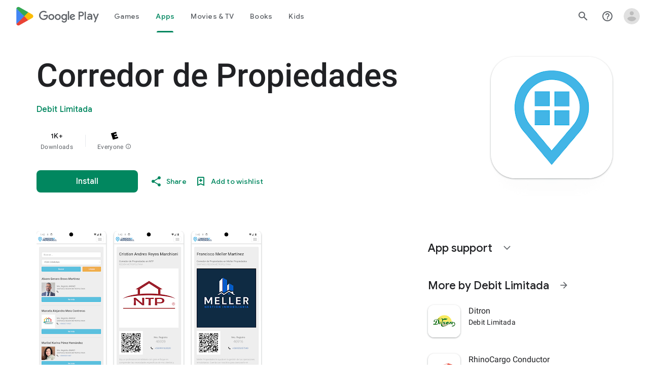

--- FILE ---
content_type: text/plain; charset=utf-8
request_url: https://play.google.com/play/log?format=json&authuser&proto_v2=true
body_size: -435
content:
["900000","1769278024228"]